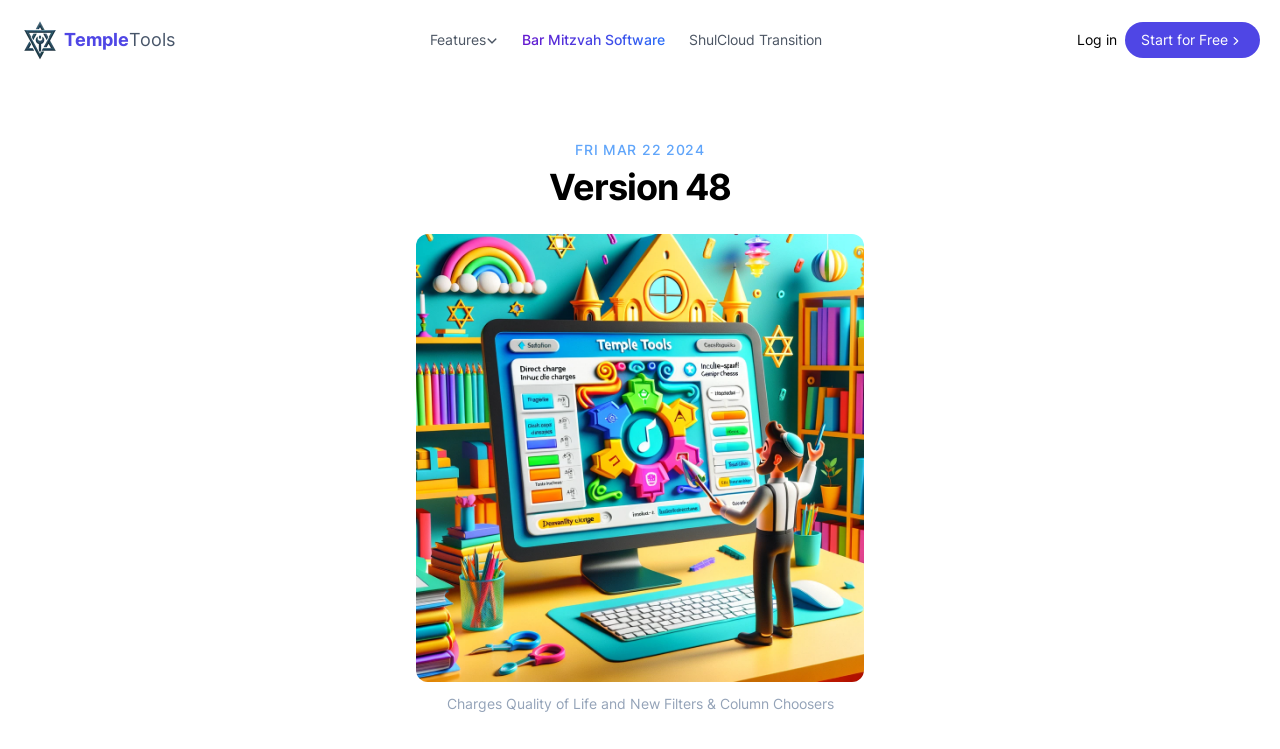

--- FILE ---
content_type: text/html; charset=utf-8
request_url: https://templetools.com/releases/v48/
body_size: 7870
content:
<!DOCTYPE html><html lang="en"> <head><meta charset="UTF-8"><meta name="viewport" content="width=device-width"><link rel="icon" type="image/png" href="/ttlogo.png"><link rel="shortcut icon" type="image/png" href="/ttlogo.png"><!-- <link rel="icon" type="image/svg+xml" href="/favicon.svg" /> --><meta name="generator" content="Astro v4.16.7"><title>Temple Tools Release Version 48 | Temple Tools</title><link rel="canonical" href="https://templetools.com/releases/v48/"><meta name="description" content="Charges Quality of Life and New Filters &#38; Column Choosers"><meta name="robots" content="index, follow"><meta property="og:title" content="Temple Tools - Run Your Synagogue. 2x Member Engagement."><meta property="og:type" content="website"><meta property="og:image" content="https://templetools.com/opengraph.jpg"><meta property="og:url" content="https://templetools.com/releases/v48/"><meta property="og:image:url" content="https://templetools.com/opengraph.jpg"><meta property="og:image:alt" content="Temple Tools Homepage Screenshot"><!-- Google tag (gtag.js) --><script async src="https://www.googletagmanager.com/gtag/js?id=G-PD7HYQVFRH"></script><!-- <ViewTransitions /> --><link rel="stylesheet" href="/_astro/index.HC5UXz_g.css">
<style>@keyframes astroFadeInOut{0%{opacity:1}to{opacity:0}}@keyframes astroFadeIn{0%{opacity:0;mix-blend-mode:plus-lighter}to{opacity:1;mix-blend-mode:plus-lighter}}@keyframes astroFadeOut{0%{opacity:1;mix-blend-mode:plus-lighter}to{opacity:0;mix-blend-mode:plus-lighter}}@keyframes astroSlideFromRight{0%{transform:translate(100%)}}@keyframes astroSlideFromLeft{0%{transform:translate(-100%)}}@keyframes astroSlideToRight{to{transform:translate(100%)}}@keyframes astroSlideToLeft{to{transform:translate(-100%)}}@media (prefers-reduced-motion){::view-transition-group(*),::view-transition-old(*),::view-transition-new(*){animation:none!important}[data-astro-transition-scope]{animation:none!important}}@font-face{font-family:Inter Variable;font-style:normal;font-display:swap;font-weight:100 900;src:url(/_astro/inter-cyrillic-ext-wght-normal.DIEz8p5i.woff2) format("woff2-variations");unicode-range:U+0460-052F,U+1C80-1C88,U+20B4,U+2DE0-2DFF,U+A640-A69F,U+FE2E-FE2F}@font-face{font-family:Inter Variable;font-style:normal;font-display:swap;font-weight:100 900;src:url(/_astro/inter-cyrillic-wght-normal.BmJJXa8e.woff2) format("woff2-variations");unicode-range:U+0301,U+0400-045F,U+0490-0491,U+04B0-04B1,U+2116}@font-face{font-family:Inter Variable;font-style:normal;font-display:swap;font-weight:100 900;src:url(/_astro/inter-greek-ext-wght-normal.D5AYLNiq.woff2) format("woff2-variations");unicode-range:U+1F00-1FFF}@font-face{font-family:Inter Variable;font-style:normal;font-display:swap;font-weight:100 900;src:url(/_astro/inter-greek-wght-normal.DyIDNIyN.woff2) format("woff2-variations");unicode-range:U+0370-03FF}@font-face{font-family:Inter Variable;font-style:normal;font-display:swap;font-weight:100 900;src:url(/_astro/inter-vietnamese-wght-normal._GQuwPVU.woff2) format("woff2-variations");unicode-range:U+0102-0103,U+0110-0111,U+0128-0129,U+0168-0169,U+01A0-01A1,U+01AF-01B0,U+0300-0301,U+0303-0304,U+0308-0309,U+0323,U+0329,U+1EA0-1EF9,U+20AB}@font-face{font-family:Inter Variable;font-style:normal;font-display:swap;font-weight:100 900;src:url(/_astro/inter-latin-ext-wght-normal.CN1pIXkb.woff2) format("woff2-variations");unicode-range:U+0100-02AF,U+0304,U+0308,U+0329,U+1E00-1E9F,U+1EF2-1EFF,U+2020,U+20A0-20AB,U+20AD-20CF,U+2113,U+2C60-2C7F,U+A720-A7FF}@font-face{font-family:Inter Variable;font-style:normal;font-display:swap;font-weight:100 900;src:url(/_astro/inter-latin-wght-normal.BgVq2Tq4.woff2) format("woff2-variations");unicode-range:U+0000-00FF,U+0131,U+0152-0153,U+02BB-02BC,U+02C6,U+02DA,U+02DC,U+0304,U+0308,U+0329,U+2000-206F,U+2074,U+20AC,U+2122,U+2191,U+2193,U+2212,U+2215,U+FEFF,U+FFFD}html{scroll-behavior:smooth}.feature-img{border-radius:9px;box-shadow:0 0 18px 5px #3200961a;max-height:700px;max-width:700px;border:1px solid #ddd}.bg-transparent{background-color:transparent!important}.tokenhide{display:none}.blog .prose img{border-radius:6px;box-shadow:0 4px 12px #0006}video.vid_demo{position:absolute;inset:0;width:96%;height:96%;-o-object-fit:contain;object-fit:contain;margin:auto;border-radius:10px;box-shadow:0 2px 10px #0006;display:none}#hero{cursor:pointer}.playbutton{position:absolute;inset:0;margin:auto;outline:1px white;pointer-events:none;display:flex;justify-content:center;align-items:center;flex-direction:column;color:#007;font-weight:700;font-size:21px;text-shadow:0 0 4px white}.playbutton svg{margin-bottom:10px;width:100px;height:100px}.gradient-link-text{background:linear-gradient(to right,#6a11cb,#2575fc);-webkit-background-clip:text;-webkit-text-fill-color:transparent;font-weight:500}.no-shadow{box-shadow:none;border:none}img{content-visibility:auto}
</style><script type="module" src="/_astro/hoisted.Bszy4pzi.js"></script>
<script type="module" src="/_astro/page.7qqag-5g.js"></script><style>[data-astro-transition-scope="astro-tfnim7qg-1"] { view-transition-name: post-img-v48; }@layer astro { ::view-transition-old(post-img-v48) { 
	animation-duration: 180ms;
	animation-timing-function: cubic-bezier(0.76, 0, 0.24, 1);
	animation-fill-mode: both;
	animation-name: astroFadeOut; }::view-transition-new(post-img-v48) { 
	animation-duration: 180ms;
	animation-timing-function: cubic-bezier(0.76, 0, 0.24, 1);
	animation-fill-mode: both;
	animation-name: astroFadeIn; }[data-astro-transition=back]::view-transition-old(post-img-v48) { 
	animation-duration: 180ms;
	animation-timing-function: cubic-bezier(0.76, 0, 0.24, 1);
	animation-fill-mode: both;
	animation-name: astroFadeOut; }[data-astro-transition=back]::view-transition-new(post-img-v48) { 
	animation-duration: 180ms;
	animation-timing-function: cubic-bezier(0.76, 0, 0.24, 1);
	animation-fill-mode: both;
	animation-name: astroFadeIn; } }[data-astro-transition-fallback="old"] [data-astro-transition-scope="astro-tfnim7qg-1"],
			[data-astro-transition-fallback="old"][data-astro-transition-scope="astro-tfnim7qg-1"] { 
	animation-duration: 180ms;
	animation-timing-function: cubic-bezier(0.76, 0, 0.24, 1);
	animation-fill-mode: both;
	animation-name: astroFadeOut; }[data-astro-transition-fallback="new"] [data-astro-transition-scope="astro-tfnim7qg-1"],
			[data-astro-transition-fallback="new"][data-astro-transition-scope="astro-tfnim7qg-1"] { 
	animation-duration: 180ms;
	animation-timing-function: cubic-bezier(0.76, 0, 0.24, 1);
	animation-fill-mode: both;
	animation-name: astroFadeIn; }[data-astro-transition=back][data-astro-transition-fallback="old"] [data-astro-transition-scope="astro-tfnim7qg-1"],
			[data-astro-transition=back][data-astro-transition-fallback="old"][data-astro-transition-scope="astro-tfnim7qg-1"] { 
	animation-duration: 180ms;
	animation-timing-function: cubic-bezier(0.76, 0, 0.24, 1);
	animation-fill-mode: both;
	animation-name: astroFadeOut; }[data-astro-transition=back][data-astro-transition-fallback="new"] [data-astro-transition-scope="astro-tfnim7qg-1"],
			[data-astro-transition=back][data-astro-transition-fallback="new"][data-astro-transition-scope="astro-tfnim7qg-1"] { 
	animation-duration: 180ms;
	animation-timing-function: cubic-bezier(0.76, 0, 0.24, 1);
	animation-fill-mode: both;
	animation-name: astroFadeIn; }</style><style>[data-astro-transition-scope="astro-o7bz76pi-2"] { view-transition-name: astro-o7bz76pi-2; }@layer astro { ::view-transition-old(astro-o7bz76pi-2) { animation: none; opacity: 0; mix-blend-mode: normal; }::view-transition-new(astro-o7bz76pi-2) { animation: none; mix-blend-mode: normal; }::view-transition-group(astro-o7bz76pi-2) { animation: none } }[data-astro-transition-fallback="old"] [data-astro-transition-scope="astro-o7bz76pi-2"],
			[data-astro-transition-fallback="old"][data-astro-transition-scope="astro-o7bz76pi-2"] { animation: none; mix-blend-mode: normal; }[data-astro-transition-fallback="new"] [data-astro-transition-scope="astro-o7bz76pi-2"],
			[data-astro-transition-fallback="new"][data-astro-transition-scope="astro-o7bz76pi-2"] { animation: none; mix-blend-mode: normal; }</style></head> <body> <header class="astronav-sticky-header sticky top-0 border-b z-20 transition-all py-5 border-transparent">  <div class="max-w-screen-xl mx-auto px-5">  <div class="flex flex-col lg:flex-row justify-between items-center relative z-10" data-astro-transition-scope="astro-o7bz76pi-2">  <div class="flex w-full lg:w-auto items-center justify-between"> <a href="/" class="text-lg flex items-center transition focus-visible:ring-2 focus-visible:ring-offset-2 focus-visible:ring-indigo-500 focus-visible:outline-none focus-visible:shadow-outline-indigo rounded-full px-2 -ml-2"> <picture> <source srcset="/_astro/ttlogo.CPANY-sR_Z78ewP.avif 80w" type="image/avif"><source srcset="/_astro/ttlogo.CPANY-sR_ZCmS3F.webp 80w" type="image/webp"> <img src="/_astro/ttlogo.CPANY-sR_2tU12V.png" srcset="/_astro/ttlogo.CPANY-sR_2tU12V.png 80w" alt="Temple tools Logo" loading="eager" fetchpriority="high" class="w-10 h-10 mr-1" width="80" height="80" decoding="async"> </picture> <span class="font-bold text-indigo-600">Temple</span><span class="text-slate-600">Tools</span> </a> <div class="block lg:hidden"> <button id="astronav-menu" aria-label="Toggle Menu">  <svg fill="currentColor" class="w-4 h-4 text-gray-800" width="24" height="24" viewBox="0 0 24 24" xmlns="http://www.w3.org/2000/svg"> <title>Toggle Menu</title> <path class="astronav-close-icon astronav-toggle hidden" fill-rule="evenodd" clip-rule="evenodd" d="M18.278 16.864a1 1 0 01-1.414 1.414l-4.829-4.828-4.828 4.828a1 1 0 01-1.414-1.414l4.828-4.829-4.828-4.828a1 1 0 011.414-1.414l4.829 4.828 4.828-4.828a1 1 0 111.414 1.414l-4.828 4.829 4.828 4.828z"></path> <path class="astronav-open-icon astronav-toggle" fill-rule="evenodd" d="M4 5h16a1 1 0 010 2H4a1 1 0 110-2zm0 6h16a1 1 0 010 2H4a1 1 0 010-2zm0 6h16a1 1 0 010 2H4a1 1 0 010-2z"></path> </svg>  </button> </div> </div> <nav class="astronav-items astronav-toggle hidden w-full lg:w-auto mt-2 lg:flex lg:mt-0">  <ul class="flex flex-col lg:flex-row lg:gap-3"> <li class="relative z-50 isolate"> <menu class="astronav-dropdown group" aria-expanded="false"> <button class="flex items-center gap-1 text-sm w-full lg:w-auto transition lg:px-3 py-2 text-gray-600 hover:text-indigo-600 focus-visible:ring-2 focus-visible:ring-offset-2 focus-visible:ring-indigo-500 focus-visible:outline-none focus-visible:shadow-outline-indigo rounded-full"> <span>Features</span> <svg xmlns="http://www.w3.org/2000/svg" fill="none" viewBox="0 0 24 24" stroke-width="3" stroke="currentColor" class="w-3 h-3 mt-0.5 group-open:rotate-180"> <path stroke-linecap="round" stroke-linejoin="round" d="M19.5 8.25l-7.5 7.5-7.5-7.5"></path> </svg> </button> <div class="astronav-dropdown dropdown-toggle hidden" aria-expanded="false">  <div class="lg:absolute w-full lg:w-48 z-50 border-l lg:border-0 border-slate-200 lg:left-0 origin-top-left"> <div class="px-3 lg:py-2 lg:bg-white lg:rounded-md lg:shadow lg:border flex flex-col"> <a href="/features/member-management" class="py-1  text-sm text-gray-600 hover:text-indigo-600 focus-visible:ring-2 focus-visible:ring-offset-2 focus-visible:ring-indigo-500 focus-visible:outline-none focus-visible:shadow-outline-indigo rounded"> Member Management </a><a href="/features/member-portal" class="py-1  text-sm text-gray-600 hover:text-indigo-600 focus-visible:ring-2 focus-visible:ring-offset-2 focus-visible:ring-indigo-500 focus-visible:outline-none focus-visible:shadow-outline-indigo rounded"> Member Portal </a><a href="/features/events" class="py-1  text-sm text-gray-600 hover:text-indigo-600 focus-visible:ring-2 focus-visible:ring-offset-2 focus-visible:ring-indigo-500 focus-visible:outline-none focus-visible:shadow-outline-indigo rounded"> Events </a><a href="/features/donations" class="py-1  text-sm text-gray-600 hover:text-indigo-600 focus-visible:ring-2 focus-visible:ring-offset-2 focus-visible:ring-indigo-500 focus-visible:outline-none focus-visible:shadow-outline-indigo rounded"> Donations </a><a href="/features/finances" class="py-1  text-sm text-gray-600 hover:text-indigo-600 focus-visible:ring-2 focus-visible:ring-offset-2 focus-visible:ring-indigo-500 focus-visible:outline-none focus-visible:shadow-outline-indigo rounded"> Finances </a><a href="/features/yahrzeits" class="py-1  text-sm text-gray-600 hover:text-indigo-600 focus-visible:ring-2 focus-visible:ring-offset-2 focus-visible:ring-indigo-500 focus-visible:outline-none focus-visible:shadow-outline-indigo rounded"> Yahrzeits </a><a href="/features/schooling" class="py-1  text-sm text-gray-600 hover:text-indigo-600 focus-visible:ring-2 focus-visible:ring-offset-2 focus-visible:ring-indigo-500 focus-visible:outline-none focus-visible:shadow-outline-indigo rounded"> Schooling </a><a href="/features/newsletters" class="py-1  text-sm text-gray-600 hover:text-indigo-600 focus-visible:ring-2 focus-visible:ring-offset-2 focus-visible:ring-indigo-500 focus-visible:outline-none focus-visible:shadow-outline-indigo rounded"> Newsletters </a><a href="/features/forms" class="py-1  text-sm text-gray-600 hover:text-indigo-600 focus-visible:ring-2 focus-visible:ring-offset-2 focus-visible:ring-indigo-500 focus-visible:outline-none focus-visible:shadow-outline-indigo rounded"> Custom Forms </a><a href="/features/reporting" class="py-1  text-sm text-gray-600 hover:text-indigo-600 focus-visible:ring-2 focus-visible:ring-offset-2 focus-visible:ring-indigo-500 focus-visible:outline-none focus-visible:shadow-outline-indigo rounded"> Reports </a><a href="/features/website-builder" class="py-1  text-sm text-gray-600 hover:text-indigo-600 focus-visible:ring-2 focus-visible:ring-offset-2 focus-visible:ring-indigo-500 focus-visible:outline-none focus-visible:shadow-outline-indigo rounded"> Website Builder </a> </div> </div>  </div> </menu> </li><li> <a href="/bar-mitzvah" class="flex lg:px-3 py-2 text-sm text-gray-600 hover:text-indigo-600 focus-visible:ring-2 focus-visible:ring-offset-2 transition focus-visible:ring-indigo-500 focus-visible:outline-none focus-visible:shadow-outline-indigo rounded-full gradient-link-text"> Bar Mitzvah Software </a> </li><li> <a href="/shulcloud-transition-program" class="flex lg:px-3 py-2 text-sm text-gray-600 hover:text-indigo-600 focus-visible:ring-2 focus-visible:ring-offset-2 transition focus-visible:ring-indigo-500 focus-visible:outline-none focus-visible:shadow-outline-indigo rounded-full"> ShulCloud Transition </a> </li> </ul>  <div class="lg:hidden flex items-center mt-3 gap-4"> <a href="https://templetools.com/app" class="rounded-full text-center transition focus-visible:ring-2 focus-visible:ring-offset-2 focus-visible:ring-indigo-500 focus-visible:outline-none focus-visible:shadow-outline-indigo w-full px-5 py-2 bg-gray-100 hover:bg-gray-200   border-2 border-transparent">
Log in
 </a> <!-- href={`https://${import.meta.env.PUBLIC_APP_DOMAIN}/app/register`} --> <a href="#" onclick="Calendly.initPopupWidget({url: 'https://calendly.com/templetoolsisaac/30min'});return false;" class="rounded-full text-center transition focus-visible:ring-2 focus-visible:ring-offset-2 focus-visible:ring-indigo-500 focus-visible:outline-none focus-visible:shadow-outline-indigo w-full px-5 py-2 bg-indigo-600 text-white hover:bg-indigo-800">
Start for Free
 </a> </div>  </nav>  <script>(function(){const closeOnClick = false;

["DOMContentLoaded", "astro:after-swap"].forEach((event) => {
  document.addEventListener(event, addListeners);
});

// Function to clone and replace elements
function cloneAndReplace(element) {
  const clone = element.cloneNode(true);
  element.parentNode.replaceChild(clone, element);
}

function addListeners() {
  // Clean up existing listeners
  const oldMenuButton = document.getElementById("astronav-menu");
  if (oldMenuButton) {
    cloneAndReplace(oldMenuButton);
  }

  const oldDropdownMenus = document.querySelectorAll(".astronav-dropdown");
  oldDropdownMenus.forEach((menu) => {
    cloneAndReplace(menu);
  });

  // Mobile nav toggle
  const menuButton = document.getElementById("astronav-menu");
  menuButton && menuButton.addEventListener("click", toggleMobileNav);

  // Dropdown menus
  const dropdownMenus = document.querySelectorAll(".astronav-dropdown");
  dropdownMenus.forEach((menu) => {
    const button = menu.querySelector("button");
    button &&
      button.addEventListener("click", (event) =>
        toggleDropdownMenu(event, menu, dropdownMenus)
      );

    // Handle Submenu Dropdowns
    const dropDownSubmenus = menu.querySelectorAll(
      ".astronav-dropdown-submenu"
    );

    dropDownSubmenus.forEach((submenu) => {
      const submenuButton = submenu.querySelector("button");
      submenuButton &&
        submenuButton.addEventListener("click", (event) => {
          event.stopImmediatePropagation();
          toggleSubmenuDropdown(event, submenu);
        });
    });
  });

  // Clicking away from dropdown will remove the dropdown class
  document.addEventListener("click", closeAllDropdowns);

  if (closeOnClick) {
    handleCloseOnClick();
  }
}

function toggleMobileNav() {
  [...document.querySelectorAll(".astronav-toggle")].forEach((el) => {
    el.classList.toggle("hidden");
  });
}

function toggleDropdownMenu(event, menu, dropdownMenus) {
  toggleMenu(menu);

  // Close one dropdown when selecting another
  Array.from(dropdownMenus)
    .filter((el) => el !== menu && !menu.contains(el))
    .forEach(closeMenu);

  event.stopPropagation();
}

function toggleSubmenuDropdown(event, submenu) {
  event.stopPropagation();
  toggleMenu(submenu);

  // Close sibling submenus at the same nesting level
  const siblingSubmenus = submenu
    .closest(".astronav-dropdown")
    .querySelectorAll(".astronav-dropdown-submenu");
  Array.from(siblingSubmenus)
    .filter((el) => el !== submenu && !submenu.contains(el))
    .forEach(closeMenu);
}

function closeAllDropdowns(event) {
  const dropdownMenus = document.querySelectorAll(".dropdown-toggle");
  const dropdownParent = document.querySelectorAll(
    ".astronav-dropdown, .astronav-dropdown-submenu"
  );
  const isButtonInsideDropdown = [
    ...document.querySelectorAll(
      ".astronav-dropdown button, .astronav-dropdown-submenu button, #astronav-menu"
    ),
  ].some((button) => button.contains(event.target));
  if (!isButtonInsideDropdown) {
    dropdownMenus.forEach((d) => {
      // console.log("I ran", d);
      // if (!d.contains(event.target)) {
      d.classList.remove("open");
      d.removeAttribute("open");
      d.classList.add("hidden");
      // }
    });
    dropdownParent.forEach((d) => {
      d.classList.remove("open");
      d.removeAttribute("open");
      d.setAttribute("aria-expanded", "false");
    });
  }
}

function toggleMenu(menu) {
  menu.classList.toggle("open");
  const expanded = menu.getAttribute("aria-expanded") === "true";
  menu.setAttribute("aria-expanded", expanded ? "false" : "true");
  menu.hasAttribute("open")
    ? menu.removeAttribute("open")
    : menu.setAttribute("open", "");

  const dropdownToggle = menu.querySelector(".dropdown-toggle");
  const dropdownExpanded = dropdownToggle.getAttribute("aria-expanded");
  dropdownToggle.classList.toggle("hidden");
  dropdownToggle.setAttribute(
    "aria-expanded",
    dropdownExpanded === "true" ? "false" : "true"
  );
}

function closeMenu(menu) {
  // console.log("closing", menu);
  menu.classList.remove("open");
  menu.removeAttribute("open");
  menu.setAttribute("aria-expanded", "false");
  const dropdownToggles = menu.querySelectorAll(".dropdown-toggle");
  dropdownToggles.forEach((toggle) => {
    toggle.classList.add("hidden");
    toggle.setAttribute("aria-expanded", "false");
  });
}

function handleCloseOnClick() {
  const navMenuItems = document.querySelector(".astronav-items");
  const navToggle = document.getElementById("astronav-menu");
  const navLink = navMenuItems && navMenuItems.querySelectorAll("a");

  const MenuIcons = navToggle.querySelectorAll(".astronav-toggle");

  navLink &&
    navLink.forEach((item) => {
      item.addEventListener("click", () => {
        navMenuItems?.classList.add("hidden");
        MenuIcons.forEach((el) => {
          el.classList.toggle("hidden");
        });
      });
    });
}
})();</script> <div> <!-- <div class="hidden lg:flex items-center gap-4 tokenshow">
          <Link
            href="https://templetools.com/app"
            size="sm"
            class="inline-flex items-center group gap-px">
            <span>Go to App</span>
            <svg
              xmlns="http://www.w3.org/2000/svg"
              viewBox="0 0 20 20"
              fill="currentColor"
              class="w-4 h-4 mt-px group-hover:translate-x-1 transition-transform">
              <path
                fill-rule="evenodd"
                d="M7.21 14.77a.75.75 0 01.02-1.06L11.168 10 7.23 6.29a.75.75 0 111.04-1.08l4.5 4.25a.75.75 0 010 1.08l-4.5 4.25a.75.75 0 01-1.06-.02z"
                clip-rule="evenodd"></path>
            </svg>
          </Link>
        </div> --> <div class="hidden lg:flex items-center gap-4"> <a href="https://templetools.com/app" class="text-sm px-2 py-1 transition focus-visible:ring-2 focus-visible:ring-offset-2 focus-visible:ring-indigo-500 focus-visible:outline-none focus-visible:shadow-outline-indigo rounded-full">Log in</a> <a href="#" onclick="Calendly.initPopupWidget({url: 'https://calendly.com/templetoolsisaac/30min'});return false;" class="rounded-full text-center transition focus-visible:ring-2 focus-visible:ring-offset-2 focus-visible:ring-indigo-500 focus-visible:outline-none focus-visible:shadow-outline-indigo px-4 py-2 text-sm bg-indigo-600 text-white hover:bg-indigo-800 inline-flex items-center group gap-px"> <span>Start for Free</span> <svg xmlns="http://www.w3.org/2000/svg" viewBox="0 0 20 20" fill="currentColor" class="w-4 h-4 mt-px group-hover:translate-x-1 transition-transform"> <path fill-rule="evenodd" d="M7.21 14.77a.75.75 0 01.02-1.06L11.168 10 7.23 6.29a.75.75 0 111.04-1.08l4.5 4.25a.75.75 0 010 1.08l-4.5 4.25a.75.75 0 01-1.06-.02z" clip-rule="evenodd"></path> </svg>  </a> </div> </div> </div>  </div>  </header> <script>(function(){const scrollY = 50;
const defaultClass = "py-5 border-transparent";
const activeClass = "py-2 bg-white/80 border-gray-200 backdrop-blur-lg";

let scrollPos = 0;
let ticking = false;

function OnScroll(scrollPos) {
  const headers = document.querySelectorAll(".astronav-sticky-header");
  const classArray = activeClass.split(" ");
  const replaceArray = defaultClass.split(" ");

  headers.forEach((header) => {
    if (scrollPos > scrollY) {
      header.classList.remove(...replaceArray);
      header.classList.add("is-active", ...classArray);
      header.setAttribute("active", "");
    }
    //reduce the scrollY to avoid flickering when scrolling up
    if (scrollPos < Math.max(scrollY - 20, 0)) {
      header.classList.remove("is-active", ...classArray);
      header.classList.add(...replaceArray);
      header.removeAttribute("active");
    }
  });
}

// Scroll event throttling as per MDN
// https://developer.mozilla.org/en-US/docs/Web/API/Document/scroll_event

document.addEventListener("scroll", (event) => {
  scrollPos = window.scrollY;
  if (!ticking) {
    window.requestAnimationFrame(() => {
      OnScroll(scrollPos);
      ticking = false;
    });

    ticking = true;
  }
});
})();</script>  <div class="max-w-screen-xl mx-auto px-5 blog">  <div class="mx-auto max-w-3xl text-center mt-14"> <time class="text-blue-400 uppercase tracking-wider text-sm font-medium" datetime="2024-03-22T16:00:00.000Z"> Fri Mar 22 2024 </time> <h1 class="text-3xl lg:text-4xl font-bold lg:tracking-tight mt-1 lg:leading-tight"> Version 48 </h1> </div> <div class="mx-auto max-w-md"> <picture> <source srcset="/release-images/48/cover.webp" type="image/avif"><source srcset="/release-images/48/cover.webp" type="image/webp"> <img src="/release-images/48/cover.webp" alt="Charges Quality of Life and New Filters &#38; Column Choosers" class="h-full w-full object-contain rounded-xl mt-6" data-astro-transition-scope="astro-tfnim7qg-1" width="400" height="400" loading="lazy" decoding="async"> </picture> </div> <div class="mx-auto max-w-3xl text-center mb-20"> <div class="flex gap-2 mt-3 items-center justify-center text-sm flex-wrap md:flex-nowrap"> <span class="text-slate-400"> Charges Quality of Life and New Filters &amp; Column Choosers </span> </div> </div> <div class="mx-auto prose mt-6 max-w-3xl prose-headings:mb-2 prose-headings:mt-8"> <h1 id="charges-quality-of-life-and-new-filters--column-choosers">Charges Quality of Life and New Filters &#x26; Column Choosers</h1>
<p>We are thrilled to announce a suite of updates designed to significantly improve the quality of life for synagogue administrators using Temple Tools. These updates, focused on streamlining financial operations and enhancing data visibility, are part of our ongoing commitment to making synagogue management as intuitive and efficient as possible. Here’s what’s new in the latest release:</p>
<h2 id="streamlined-financial-operations">Streamlined Financial Operations</h2>
<ul>
<li><strong>Direct Charges from Payments Screen:</strong> Simplify your financial management by making charges directly from the payments screen. This feature allows for quicker transaction entries, enhancing efficiency in managing your synagogue’s finances.
<img src="/release-images/48/1.png" alt="Add Charges from Payments Screen"></li>
<li><strong>Invoice-Specific Charges:</strong> When reviewing an invoice, you can now directly apply charges against it. This enhancement ensures a smoother, more streamlined process for handling specific financial transactions.
<img src="/release-images/48/2.png" alt="Add Charges from Invoice"></li>
</ul>
<h2 id="enhanced-data-customization-and-filtering">Enhanced Data Customization and Filtering</h2>
<ul>
<li><strong>Customizable Data Views with the New Column Chooser:</strong> Tailor the information you see in your tables for families and individuals with our brand new column chooser. Whether it’s addresses, comments, or school programs, you now have the flexibility to customize your data views to suit your specific needs.
<img src="/release-images/48/3.png" alt="New Column Chooser"></li>
<li><strong>Revamped Filter Interface:</strong> Experience a more space-efficient way to filter data with our redesigned filter interface, which now comes in via a side drawer. This update not only saves valuable screen real estate but also introduces a wider range of filtering options, responding directly to user feedback.
<img src="/release-images/48/4.png" alt="New Filter system"></li>
<li><strong>Advanced Search Filter Types:</strong> Dive deeper into your data with new search filter types that allow for filtering on specific fields. Initially available for families and individual directories, these filters enable more precise searches, laying the groundwork for further expansions in the future.</li>
</ul> </div> <div class="text-center mt-12"> <a href="/releases" class="bg-gray-100 px-5 py-3 rounded-md hover:bg-gray-200 transition">← Back to releases</a> </div>  </div>  <footer class="py-14 bg-slate-100 border-t border-slate-100 mt-10"> <div class="max-w-screen-xl mx-auto px-5">  <div class="grid sm:grid-cols-2 md:grid-cols-3 lg:grid-cols-4 gap-8"> <div class="sm:col-span-2 md:col-span-3 lg:col-span-2"> <a href="/" class="text-lg flex items-center"> <picture> <source srcset="/_astro/ttlogo.CPANY-sR_Z78ewP.avif 80w" type="image/avif"><source srcset="/_astro/ttlogo.CPANY-sR_ZCmS3F.webp 80w" type="image/webp"> <img src="/_astro/ttlogo.CPANY-sR_2tU12V.png" srcset="/_astro/ttlogo.CPANY-sR_2tU12V.png 80w" alt="Temple tools Logo" loading="eager" fetchpriority="high" class="w-10 h-10 mr-1" width="80" height="80" decoding="async"> </picture> <span class="font-bold text-indigo-600">Temple</span><span class="text-slate-600">Tools</span> </a> <p class="mt-4 text-sm text-slate-700 max-w-xs">
Temple Tools is the synagogue software that halves your administrative
          workload and doubles member engagement.
</p> <!-- <div class="flex gap-3 mt-4 items-center">
          <a
            href="https://twitter.com/surjithctly"
            target="_blank"
            rel="noopener noreferrer"
            class="bg-slate-200 hover:bg-slate-300 rounded w-6 h-6 inline-flex items-center justify-center text-slate-500">
            <Icon name="bx:bxl-twitter" class="w-4 h-4" />
            <span class="sr-only">Twitter or X</span></a
          >
          <a
            href="https://facebook.com/"
            target="_blank"
            rel="noopener noreferrer"
            class="bg-slate-200 hover:bg-slate-300 rounded w-6 h-6 inline-flex items-center justify-center text-slate-500">
            <Icon name="bx:bxl-facebook-circle" class="w-4 h-4" /><span
              class="sr-only">Facebook</span
            ></a
          >
          <a
            href="https://linkedin.com/"
            target="_blank"
            rel="noopener noreferrer"
            class="bg-slate-200 hover:bg-slate-300 rounded w-6 h-6 inline-flex items-center justify-center text-slate-500">
            <Icon name="bx:bxl-linkedin-square" class="w-4 h-4" /><span
              class="sr-only">Linkedin</span
            ></a
          >
        </div> --> </div> <div> <h3 class="font-medium text-sm text-slate-800">Company</h3> <div class="flex flex-col mt-3"> <a href="/about" class="py-2 text-sm text-slate-600 hover:text-indigo-600"> About </a><a href="/blog" class="py-2 text-sm text-slate-600 hover:text-indigo-600"> Blog </a><a href="/contact" class="py-2 text-sm text-slate-600 hover:text-indigo-600"> Contact </a><a href="/releases" class="py-2 text-sm text-slate-600 hover:text-indigo-600"> Release Notes </a><a href="https://templetools.com/app" class="py-2 text-sm text-slate-600 hover:text-indigo-600"> Sign In </a> </div> <h3 class="font-medium text-sm text-slate-800 mt-10">Programs</h3> <div class="flex flex-col mt-3"> <a href="/bar-mitzvah" class="py-2 text-sm text-slate-600 hover:text-indigo-600"> Bar Mitzvah Software </a><a href="/shulcloud-transition-program" class="py-2 text-sm text-slate-600 hover:text-indigo-600"> ShulCloud Transition </a> </div> </div> <div> <h3 class="font-medium text-sm text-slate-800">Features</h3> <div class="flex flex-col mt-3"> <a href="/features/member-management" class="py-2 text-sm text-slate-600 hover:text-indigo-600"> Member Management </a><a href="/features/member-portal" class="py-2 text-sm text-slate-600 hover:text-indigo-600"> Member Portal </a><a href="/features/events" class="py-2 text-sm text-slate-600 hover:text-indigo-600"> Events </a><a href="/features/donations" class="py-2 text-sm text-slate-600 hover:text-indigo-600"> Donations </a><a href="/features/finances" class="py-2 text-sm text-slate-600 hover:text-indigo-600"> Finances </a><a href="/features/yahrzeits" class="py-2 text-sm text-slate-600 hover:text-indigo-600"> Yahrzeits </a><a href="/features/schooling" class="py-2 text-sm text-slate-600 hover:text-indigo-600"> Schooling </a><a href="/features/newsletters" class="py-2 text-sm text-slate-600 hover:text-indigo-600"> Newsletters </a><a href="/features/forms" class="py-2 text-sm text-slate-600 hover:text-indigo-600"> Custom Forms </a><a href="/features/reporting" class="py-2 text-sm text-slate-600 hover:text-indigo-600"> Reports </a> </div> </div> <!-- <div>
        <h3 class="font-medium text-sm text-slate-800">‎</h3>
        <div class="flex flex-col mt-3">
          {
            footermenu.product.slice(7).map((item) => (
              <a
                href={item.path || "#"}
                class="py-2 text-sm text-slate-600 hover:text-indigo-600">
                {item.title}
              </a>
            ))
          }
        </div>
      </div> --> </div>  </div> <div class="mt-14 pt-8 px-5 border-t border-slate-200"> <div class="max-w-screen-xl mx-auto px-5">  <p class="text-center text-sm text-slate-600 [text-wrap:balance]">
Copyright © 2025 Temple Tools. All rights reserved.
</p> <p class="text-center text-xs text-slate-600 mt-2"> <a href="/terms" class="hover:text-indigo-500"> Terms</a> ・ <a href="/privacy" class="hover:text-indigo-500">
Privacy</a> </p>  </div> </div> </footer> <script type="text/javascript">
      window.$crisp = []
      window.CRISP_WEBSITE_ID = '6548453f-3e00-40a6-a32e-f52e5f9a069b'
      ;(function () {
        d = document
        s = d.createElement('script')
        s.src = 'https://client.crisp.chat/l.js'
        s.async = 1
        d.getElementsByTagName('head')[0].appendChild(s)
      })()
    </script> <link href="https://assets.calendly.com/assets/external/widget.css" rel="stylesheet"> <script src="https://assets.calendly.com/assets/external/widget.js" type="text/javascript" async></script> </body> </html>

--- FILE ---
content_type: text/javascript; charset=utf-8
request_url: https://templetools.com/_astro/hoisted.Bszy4pzi.js
body_size: -77
content:
function c(o){var e=o.split(".")[1]||"";if(!e)return JSON.parse("{}");var t=e.replace(/-/g,"+").replace(/_/g,"/"),i=decodeURIComponent(window.atob(t).split("").map(function(r){return"%"+("00"+r.charCodeAt(0).toString(16)).slice(-2)}).join(""));return JSON.parse(i)}var a=void 0;try{a=c(localStorage.getItem("token")||"").user_id||void 0}catch(o){console.log(o)}window.dataLayer=window.dataLayer||[];function n(){dataLayer.push(arguments)}n("js",new Date);n("config","G-PD7HYQVFRH",{user_id:a});function w(){const o=window.location.hostname.split(".").slice(0,-2).join(".");o&&o!=="www"?window.location.replace(window.location.origin+"/app/members/login"):o&&window.location.replace(window.location.href.replace("www.",""))}try{w()}catch(o){console.log(o)}
